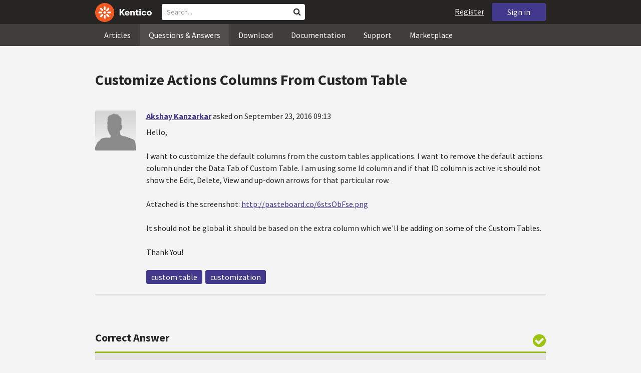

--- FILE ---
content_type: text/html; charset=utf-8
request_url: https://devnet.kentico.com/questions/customize-actions-columns-from-custom-table
body_size: 15188
content:
<!DOCTYPE html>
<html  >
<head id="head"><title>
	Customize Actions Columns From Custom Table
</title><meta charset="UTF-8" /> 
<meta http-equiv="X-UA-Compatible" content="IE=edge"/>
<meta name="viewport" content="width=device-width, initial-scale=1, maximum-scale=1"/>
<meta name="google-site-verification" content="JWey8gEnlg5ksHr1jGTVwp2WgxUKG9wTYuwP8uGl5L4" />

<link href="/DevNet/assets/css/devnet.min.pref.css" type="text/css" rel="stylesheet" media="screen" />

<link href="//fonts.googleapis.com/css?family=Source+Sans+Pro:700,400,300&amp;subset=latin,latin-ext" rel="stylesheet" type="text/css">
<script type="text/javascript" src="//ajax.googleapis.com/ajax/libs/jquery/1.7.2/jquery.min.js"></script>

<!--[if lt IE 9]>
  <script src="/DevNet/assets/js/html5shiv.js"></script>
  <script src="//css3-mediaqueries-js.googlecode.com/svn/trunk/css3-mediaqueries.js"></script>
<![endif]-->

<!--[if gt IE 8]>
  <script type="text/javascript" src="/DevNet/assets/js/highlight.min.js"></script>
<![endif]-->
<!--[if !IE]>-->
  <script type="text/javascript" src="/DevNet/assets/js/highlight.min.js"></script>
<!--<![endif]-->

<script type="text/javascript" src="/DevNet/assets/js/lib.min.js"></script>
<script type="text/javascript" src="/DevNet/assets/js/custom.min.js"></script>
<script type="text/javascript" src="//cdnjs.cloudflare.com/ajax/libs/jquery-cookie/1.4.1/jquery.cookie.js"></script>


<link rel="apple-touch-icon" sizes="57x57" href="/i/favicons/apple-touch-icon-57x57.png" />
<link rel="apple-touch-icon" sizes="114x114" href="/i/favicons/apple-touch-icon-114x114.png" />
<link rel="apple-touch-icon" sizes="72x72" href="/i/favicons/apple-touch-icon-72x72.png" />
<link rel="apple-touch-icon" sizes="144x144" href="/i/favicons/apple-touch-icon-144x144.png" />
<link rel="apple-touch-icon" sizes="60x60" href="/i/favicons/apple-touch-icon-60x60.png" />
<link rel="apple-touch-icon" sizes="120x120" href="/i/favicons/apple-touch-icon-120x120.png" />
<link rel="apple-touch-icon" sizes="76x76" href="/i/favicons/apple-touch-icon-76x76.png" />
<link rel="apple-touch-icon" sizes="152x152" href="/i/favicons/apple-touch-icon-152x152.png" />
<link rel="apple-touch-icon" sizes="180x180" href="/i/favicons/apple-touch-icon-180x180.png" />
<link rel="icon" type="image/png" href="/i/favicons/favicon-192x192.png" sizes="192x192" />
<link rel="icon" type="image/png" href="/i/favicons/favicon-160x160.png" sizes="160x160" />
<link rel="icon" type="image/png" href="/i/favicons/favicon-96x96.png" sizes="96x96" />
<link rel="icon" type="image/png" href="/i/favicons/favicon-16x16.png" sizes="16x16" />
<link rel="icon" type="image/png" href="/i/favicons/favicon-32x32.png" sizes="32x32" />
<meta name="msapplication-TileColor" content="#ef5a25" />
<meta name="msapplication-TileImage" content="/i/favicons/mstile-144x144.png" /> 
<link href="/App_Themes/Default/Images/favicon.ico" type="image/x-icon" rel="shortcut icon"/>
<link href="/App_Themes/Default/Images/favicon.ico" type="image/x-icon" rel="icon"/>
<script type="text/javascript" src='https://www.google.com/recaptcha/api.js'></script>

<script type="text/javascript">
	//<![CDATA[
collapseSignIn();
//]]>
</script><style>
.k-cookie-bar {
  display: none;
}

[style*=hidden] {
    display: block;
}
</style></head>
<body class="LTR ENUS ContentBody" >
    
    <form method="post" action="/questions/customize-actions-columns-from-custom-table" id="form">
<div class="aspNetHidden">
<input type="hidden" name="__CMSCsrfToken" id="__CMSCsrfToken" value="B3ZB9KyrV95UhoexbCCigZZ7XPdBBsT7XsU2SU+DTlubRt7JFD5DpvCcgViFoGfBHIVstN/iQuPHCRgAdq3d/p0FRZCJnXiyJwHH98wPJTkT4GyWgFKucjqzJA6SoELe0kMAn7zaBOxgN/K1Qans9Q==" />
<input type="hidden" name="__EVENTTARGET" id="__EVENTTARGET" value="" />
<input type="hidden" name="__EVENTARGUMENT" id="__EVENTARGUMENT" value="" />

</div>

<script type="text/javascript">
//<![CDATA[
var theForm = document.forms['form'];
if (!theForm) {
    theForm = document.form;
}
function __doPostBack(eventTarget, eventArgument) {
    if (!theForm.onsubmit || (theForm.onsubmit() != false)) {
        theForm.__EVENTTARGET.value = eventTarget;
        theForm.__EVENTARGUMENT.value = eventArgument;
        theForm.submit();
    }
}
//]]>
</script>


<script src="/WebResource.axd?d=pynGkmcFUV13He1Qd6_TZF2lxjhmy_CyLKzRueKtjdJATXsna_mg1aeKziM1-ohTg4dXelBpU4qnAJViAqD_oDhctZ2XT3irYzNRp_Hc1TL5f8nchgaoV6xhbzuffH0X0&amp;t=638901608248157332" type="text/javascript"></script>

<input type="hidden" name="lng" id="lng" value="en-US" />
<script src="/CMSPages/GetResource.ashx?scriptfile=%7e%2fCMSScripts%2fWebServiceCall.js" type="text/javascript"></script>
<script type="text/javascript">
	//<![CDATA[

function PM_Postback(param) { if (window.top.HideScreenLockWarningAndSync) { window.top.HideScreenLockWarningAndSync(1080); } if(window.CMSContentManager) { CMSContentManager.allowSubmit = true; }; __doPostBack('m$am',param); }
function PM_Callback(param, callback, ctx) { if (window.top.HideScreenLockWarningAndSync) { window.top.HideScreenLockWarningAndSync(1080); }if (window.CMSContentManager) { CMSContentManager.storeContentChangedStatus(); };WebForm_DoCallback('m$am',param,callback,ctx,null,true); }
//]]>
</script>
<script src="/ScriptResource.axd?d=[base64]&amp;t=5c0e0825" type="text/javascript"></script>
<script src="/ScriptResource.axd?d=[base64]&amp;t=5c0e0825" type="text/javascript"></script>
<script type="text/javascript">
	//<![CDATA[

var CMS = CMS || {};
CMS.Application = {
  "language": "en",
  "imagesUrl": "/CMSPages/GetResource.ashx?image=%5bImages.zip%5d%2f",
  "isDebuggingEnabled": false,
  "applicationUrl": "/",
  "isDialog": false,
  "isRTL": "false"
};

//]]>
</script>
<div class="aspNetHidden">

	<input type="hidden" name="__VIEWSTATEGENERATOR" id="__VIEWSTATEGENERATOR" value="A5343185" />
	<input type="hidden" name="__SCROLLPOSITIONX" id="__SCROLLPOSITIONX" value="0" />
	<input type="hidden" name="__SCROLLPOSITIONY" id="__SCROLLPOSITIONY" value="0" />
</div>
    <script type="text/javascript">
//<![CDATA[
Sys.WebForms.PageRequestManager._initialize('manScript', 'form', ['tctxM',''], [], [], 90, '');
//]]>
</script>

    <div id="ctxM">

</div>
    <!-- Google Tag Manager -->
<script>(function(w,d,s,l,i){w[l]=w[l]||[];w[l].push({'gtm.start':
new Date().getTime(),event:'gtm.js'});var f=d.getElementsByTagName(s)[0],
j=d.createElement(s),dl=l!='dataLayer'?'&l='+l:'';j.async=true;j.src=
'https://www.googletagmanager.com/gtm.js?id='+i+dl;f.parentNode.insertBefore(j,f);
})(window,document,'script','dataLayer','GTM-5R6NXZG');</script>
<!-- End Google Tag Manager -->

<header class="navbar navbar-inverse navbar-fixed-top" id="header">
  <div class="container">
    <div class="row">
      <div class="col-md-6 col-sm-6 col-xs-12" id="header-first-child">
        <a class="navbar-logo" href="/">
          <svg xmlns="http://www.w3.org/2000/svg" viewBox="0 0 444.45 150" style="height:38px; margin-top:6px;"><defs><style>.cls-3{fill:#fff;}.cls-4{fill:#f05a22;}</style></defs><g id="Layer_2" data-name="Layer 2"><path class="cls-3" d="M214.1,72.45l19.73,25.31H219.94L203.44,75.6V97.76H191.82V47.55h11.62v22.3L220,47.55h13.77Z"/><path class="cls-3" d="M269.79,83.49H244.25c.21,4.55,3.23,7,8.1,7,3.38,0,5.53-.91,6.46-3.09h10.74c-1.07,6.81-8,11.33-17.21,11.33-11.77,0-19-6.67-19-18.18,0-11.33,7.39-18.18,18.65-18.18,10.76,0,18.07,6.67,18.07,16.42a37.45,37.45,0,0,1-.26,4.74Zm-10.54-6.82c-.08-4.54-2.66-7-7.32-7s-7.6,2.8-7.68,7Z"/><path class="cls-3" d="M276.39,63.19h11v5c2-3.87,6-6,11.19-6,8.4,0,12.63,4.73,12.63,14.12V97.74H300.13V80c0-5.81-1.65-8.46-6.09-8.46s-6.68,2.87-6.68,8.18V97.8h-11Z"/><path class="cls-3" d="M341.24,89v8.75a43.8,43.8,0,0,1-7.32.58c-5.17,0-12.27-1.15-12.27-12.73V71.86H316.2V63.19h5.45V52.93h11V63.19h7.83v8.67h-7.81V83.35c0,5.09,2.08,5.88,4.8,5.88A32.11,32.11,0,0,0,341.24,89Z"/><path class="cls-3" d="M346.25,53.5a6.68,6.68,0,1,1,.5,2.58,6.52,6.52,0,0,1-.5-2.58Zm1.3,9.69h10.9V97.74h-10.9Z"/><path class="cls-3" d="M364.84,80.47c0-10.91,7.1-18.18,18.5-18.18,10.32,0,17.07,5.46,17.93,14.06h-11c-.79-3.22-2.87-4.73-6.89-4.73-4.74,0-7.6,3.15-7.6,8.89s2.86,8.9,7.6,8.9c4,0,6.1-1.44,6.89-4.46h11c-.86,8.4-7.61,13.78-17.93,13.78C371.94,98.69,364.84,91.37,364.84,80.47Z"/><path class="cls-3" d="M406.07,80.47c0-10.54,7.32-18.18,19.23-18.18S444.45,70,444.45,80.47s-7.31,18.18-19.15,18.18S406.07,91,406.07,80.47Zm27.48,0c0-5.23-3.09-9-8.25-9s-8.25,3.73-8.25,9,3,9,8.25,9S433.55,85.71,433.55,80.47Z"/><circle class="cls-4" cx="75" cy="75" r="75"/><path class="cls-3" d="M75,65a10.07,10.07,0,1,1-7.1,3A10,10,0,0,1,75,65"/><path class="cls-3" d="M100.82,68.1h21.6a.86.86,0,0,1,.53.19.77.77,0,0,1,.28.48c.53,2.72,1.91,13.13-6.84,13.13H101c-8.5,0-8.69-13.8-.1-13.8"/><path class="cls-3" d="M49.18,81.9H27.58a.86.86,0,0,1-.53-.19.87.87,0,0,1-.28-.48c-.53-2.72-1.92-13.13,6.84-13.13H49.08c8.5,0,8.69,13.8.1,13.8"/><path class="cls-3" d="M88.38,51.86l15.28-15.28a.86.86,0,0,1,.5-.23.8.8,0,0,1,.54.14c2.32,1.57,10.64,7.92,4.44,14.12L98.21,61.54c-6,6-15.9-3.63-9.83-9.68"/><path class="cls-3" d="M61.62,98.14,46.34,113.41a.79.79,0,0,1-.5.24.8.8,0,0,1-.54-.14c-2.32-1.58-10.64-7.93-4.44-14.12L51.79,88.45C57.81,82.44,67.69,92.08,61.62,98.14Z"/><path class="cls-3" d="M68.1,49.18V27.57a.83.83,0,0,1,.19-.52.77.77,0,0,1,.48-.28c2.72-.52,13.13-1.92,13.13,6.85V49c0,8.5-13.8,8.69-13.8.1"/><path class="cls-3" d="M81.9,100.82v21.61a.83.83,0,0,1-.19.52.87.87,0,0,1-.48.28c-2.72.52-13.13,1.91-13.13-6.85V100.91C68.1,92.42,81.9,92.22,81.9,100.82Z"/><path class="cls-3" d="M51.87,61.62,36.59,46.34a.81.81,0,0,1-.24-.5.8.8,0,0,1,.14-.54c1.58-2.32,7.93-10.63,14.12-4.44L61.55,51.8c6,6-3.63,15.9-9.68,9.82"/><path class="cls-3" d="M98.13,88.38l15.28,15.27a.84.84,0,0,1,.24.51.8.8,0,0,1-.14.54c-1.58,2.32-7.93,10.63-14.13,4.44L88.45,98.2c-6-6,3.63-15.9,9.68-9.82"/></g></svg>
        </a>
        <div class="search" id="search"><div id="p_lt_zoneHeaderSearch_wSB1_pnlSearch" class="searchBox" onkeypress="javascript:return WebForm_FireDefaultButton(event, &#39;p_lt_zoneHeaderSearch_wSB1_btnSearch&#39;)">
	
    <label for="p_lt_zoneHeaderSearch_wSB1_txtWord" id="p_lt_zoneHeaderSearch_wSB1_lblSearch" class="search-label">Search for:</label>
    <input name="p$lt$zoneHeaderSearch$wSB1$txtWord" type="text" maxlength="1000" id="p_lt_zoneHeaderSearch_wSB1_txtWord" class="search-input form-control" placeholder="Search..." />
    <input type="submit" name="p$lt$zoneHeaderSearch$wSB1$btnSearch" value="Search" id="p_lt_zoneHeaderSearch_wSB1_btnSearch" class="search-button btn btn-primary" />
    
    <i class="fa fa-search"></i>
    <div id="p_lt_zoneHeaderSearch_wSB1_pnlPredictiveResultsHolder" class="predictiveSearchHolder">
		
    
	</div>  

</div>
</div>
      </div>
      <div class="col-md-6 col-sm-6 col-xs-12"  id="header-last-child">
        <a href="/sign-in?ReturnUrl=/questions/customize-actions-columns-from-custom-table" class="btn btn-secondary button-header" id="sign">Sign in</a><a href="/register" class="navbar-name" id="user">Register</a>
        <span class="btn btn-secondary button-header button-navigation" id="nav-trigger">
          <i class="fa fa-reorder"></i> Menu
        </span>
      </div>
    </div>
  </div>
</header>
<nav class="navigation" id="navigation">
  <div class="container">
    <div class="row">
      <div class="col-md-12 col-sm-12 col-xs-12" id="navigation-child">
        <ul>
<li>
  <a href="/articles" class="">Articles</a>
</li><li>
  <a href="/questions-answers" class="active">Questions & Answers</a>
</li><li>
  <a href="/download" class="">Download</a>
</li><li>
  <a href="/documentation" class="">Documentation</a>
</li><li>
  <a href="/support" class="">Support</a>
</li><li>
  <a href="/marketplace" class="">Marketplace</a>
</li>
        </ul>
      </div>
    </div>
  </div>
</nav>
<div id="feedback">

</div>  
<div id="main-content">

<div class="outer-container outer-container-main">
  <div class="right">
    <div class="container">
      <div class="row">
        <div class="col-md-12 col-sm-12 col-xs-12">
          <div class="handle-alerts"></div><!--[if lte IE 7]>
<div class="alert alert-danger alert-dismissable"><button type="button" class="close" data-dismiss="alert" aria-hidden="true">&times;</button>You are using an obsolete web browser. Please upgrade the browser to be able to browse this site correctly.</div>
<![endif]-->
<div class="question-detail">

<h1>Customize Actions Columns From Custom Table</h1>
<div class="media no-margin-bottom no-margin-top border-bottom padding-bottom-3">
  <!--[if lt IE 9]>
    <img class="thumbnail pull-left" src="/CMSPages/GetAvatar.aspx?avatarguid=a0b77137-331c-4f35-b5fe-65c0da28ec18&amp;maxsidesize=100" alt="Akshay Kanzarkar" />
  <![endif]-->
  <div class="pull-left">
    <div class="thumbnail" style="background-image: url('/CMSPages/GetAvatar.aspx?avatarguid=a0b77137-331c-4f35-b5fe-65c0da28ec18&amp;maxsidesize=100');" title="Akshay Kanzarkar">   
    </div>  
    

  </div>
  <div class="media-body">
      <h3 class="media-heading"><a href="/users/452118/akshay-kanzarkar">Akshay Kanzarkar</a> <span class="media-info">asked on September 23, 2016 09:13</span></h3>
      <div class="media-content"><p>Hello,</p>
<p>I want to customize the default columns from the custom tables applications. I want to remove the default actions column under the Data Tab of Custom Table. I am using some Id column and if that ID column is active it should not show the Edit, Delete, View and up-down arrows for that particular row.</p>
<p>Attached is the screenshot:
<a href="http://pasteboard.co/6stsObFse.png">http://pasteboard.co/6stsObFse.png</a></p>
<p>It should not be global it should be based on the extra column which we'll be adding on some of the Custom Tables.</p>
<p>Thank You!</p>
</div>
      <div class="margin-top-1-5">
        
        <span class="btn btn-clear btn-label btn-xxs no-shadow btn-white-hover-color voteQuestion hidden" id="question-7942"><span class="number-votes">0  votes</span><span class="do-vote">Vote for this question</span></span>        
        <a href="/tag/custom%20table" rel="tag" class="label label-secondary">custom table</a><a href="/tag/customization" rel="tag" class="label label-secondary">customization</a>
    </div>  
  </div>
</div>
<script type="text/javascript">
//<![CDATA[
   var votedAnswers = [];
   var votedQuestion =  [];
   var ownAnswers =  [];
//]]>
</script>


<script type="text/javascript">
	//<![CDATA[
jQuery(document).ready(function(){

jQuery(".btn-user-edit-answer").click(function(){
  loadAnswerForEdit(this);
});

});

//]]>
</script></div>

<div class="questions">
  <h3>Correct Answer</h3>
  <div class="question correct container bg-correct" data-answerId="14906">      
    <div class="media no-border-top no-margin-bottom">
      <i class="fa fa-check-circle"></i>
      <div class="pull-left">
        <div class="thumbnail" style="background-image: url(/CMSPages/GetAvatar.aspx?avatarguid=a9812a35-e4a5-408c-8a30-85b781a522c9&amp;maxsidesize=100);" title="Brenden Kehren">
        </div>
        <img class="margin-top-2 hidden-xs" alt="" src="https://i.imgur.com/TxliBYo.png" />
      </div>
      <div class="media-body">
        <h3 class="media-heading"><a href="/users/311946/brenden-kehren">Brenden Kehren</a> <span class="media-info">answered on September 23, 2016 15:42</span></h3>
        <div class="media-content">
          <div class="js-answer-text">
            <p>You have to create your own definition for the custom table unigrid.  <a href="https://devnet.kentico.com/articles/advanced-unigrid-example">Here is an example</a> for v8 but it is still valid in v9.  
</p>
<p><a href="https://docs.kentico.com/display/K9/UniGrid">V9 documentation</a></p>

          </div>
          <div class="media-addtional margin-top-1-5">
            <span class="btn btn-clear btn-label btn-xxs no-shadow btn-white-hover-color vote"><span class="number-votes">1  votes</span><span class="do-vote">Vote for this answer</span></span>
            <span class="btn btn-success btn-xxs no-shadow margin-right-0-25 unmark">Unmark Correct answer</span>  
            
          </div>
        </div>
      </div>
    </div>
  </div>
</div>
 
<div id="answers" class="border-bottom"></div>

<script type="text/javascript">
	//<![CDATA[
var questionId = 7942;
var allowMarkingAccepted = false ;
var formTitleLabel = jQuery("label[for=af_answerText]");
var formTitleToResetAfterError = null;

function gatherAnswerData() {
  var formData = gatherFormData("af"); 
  formData.questionId = questionId;
  return formData;
}

function onSuccess(data) { 
  
  var templateName = 'devnet.answer.answernew';
  var template = DEVNETSERVICE.getTemplate(templateName);
   
  jQuery.Mustache.add(templateName, template);
  jQuery('#answers').mustache(templateName, data);
  jQuery('#af_answerText').val('');
  jQuery('.mdd_preview').empty();
  jQuery('#preview-heading').hide();
  
  hideLoading('#af');
  showAlert('Your answer has been successfully added.', 'success');

  if (allowMarkingAccepted === true) {
      jQuery(".media").find(".mark").css("display", "inline-block");
      jQuery(".mark").last().click(function(){
        markAnswerAsCorrect(jQuery(this)[0], questionId);
      });
  }

  jQuery(".btn-user-edit-answer").last().click(function(){
    loadAnswerForEdit(this);
  });
}

function onError(jqXHR, textStatus, errorThrown) {
  hideLoading('#af');
  showAlert('An error occured.\n'+textStatus+'\n'+errorThrown+'\n'+jqXHR.responseText, 'danger');
}

function validateForm(formData){
  var valid = true;
  //check if Answer empty
   validateForNonEmpty(formData.answerText, function(){
    formTitleToResetAfterError = formTitleLabel.html();
    formTitleLabel.html('<i class="fa fa-times-circle"></i> Fill in Answer text, please.').parents('.form-group').addClass('has-error');
    valid = false;
  });

  //check if reCaptcha checked
  if(formData["#reCaptchaClientRespone"] === ""){
    jQuery("label[for=af_recaptcha]").html('<i class="fa fa-times-circle"></i> Verify you are not a robot, please.').parents('.form-group').addClass('has-error');
    valid = false;
  } else {
    jQuery("label[for=af_recaptcha]").html('');
  }
  return valid;
}

jQuery(document).ready(function(){

  transformEditorIntoMarkdownWithPreview("textarea.mdd_editor", ".mdd_preview");

  jQuery('#btnPostAnswer').click(function(event) {
    event.preventDefault(); 
    var formData = gatherAnswerData();
    formData["#reCaptchaClientRespone"] = jQuery('.g-recaptcha-response')[0].value;    
    if(validateForm(formData)){ 
      showLoading('#af');
      DEVNETSERVICE.postAnswer(formData, onSuccess, onError);  
    }
  });

  jQuery(".form-control").focusout(function(){
      if(jQuery(this).val() != ""){
        jQuery(this).parents('.form-group').removeClass('has-error');
        if (formTitleToResetAfterError != null){
          formTitleLabel.html(formTitleToResetAfterError);
          formTitleToResetAfterError = null;
        }
      }
    });
});
//]]>
</script>
<script type="text/javascript">
	//<![CDATA[
jQuery(document).ready(function(){
  jQuery(".vote").click(function(){
    voteForAnswer(this);
  });
  jQuery(".voteQuestion").click(function(){
    voteForQuestion(this);
  });
  jQuery(".vote").hover(function(){
   jQuery(this).find(".number-votes").hide();
   jQuery(this).find(".do-vote").show();
  }, function(){
    jQuery(this).find(".do-vote").hide();
    jQuery(this).find(".number-votes").show();
  });
  jQuery(".mark").click(function(){
    markAnswerAsCorrect(this, questionId);
    unloadAnswerFromEdit();
  });
  jQuery(".unmark").click(function(){
    unmarkCorrectAnswer(this, questionId);
    unloadAnswerFromEdit();
  });

  if (allowMarkingAccepted === true) {
      jQuery(".media").find(".mark").css("display", "inline-block");
      jQuery(".media").find(".unmark").css("display", "inline-block");
  }
  jQuery(".mdd_editor").focus(function(){
      jQuery("#preview-heading").show();
  });

  // mark already voted answers
  for (var i=0;i < votedAnswers.length;i++) {
    markButtonAsVoted(getAnswerVoteSelectorById(votedAnswers[i]));
  }

  // mark own answers
  for (var i=0;i < ownAnswers.length;i++) {
    markButtonAsOwn(getAnswerVoteSelectorById(ownAnswers[i]));
  }
  
/* VOTING FROM QUESTIONS NOT ENABLED
  for (var i=0;i < votedQuestion.length;i++) {
    voted(getQuestionVoteSelectorById(votedQuestion[i]));
  }
*/
});
//]]>
</script><p class="margin-top-1-5 margin-bottom-3" id="sign-in"><i class="fa fa-exclamation-triangle"></i>&nbsp;&nbsp;&nbsp;<a href="/sign-in?ReturnUrl=/questions/customize-actions-columns-from-custom-table">Please, sign in to be able to submit a new answer.</a></p>
         </div>
       </div>
    </div>
  </div>
</div>
<footer class="outer-container outer-container-main">
  <div class="right">
    <div class="container">
      <div class="row">
        <div class="col-md-4 col-sm-4 col-xs-12">
          
          <h3>Sitemap</h3><ul>
		<li class="articles" style=""><a href="/articles" style="">Articles</a></li>
        <li class="articles" style=""><a href="/authors" style="">Authors</a></li>
		<li class="qa active" style=""><a href="/questions-answers" style="">Questions &amp; Answers</a></li>
		<li class="downloads" style=""><a href="/download/hotfixes" style="">Download</a></li>
		<li class="documentation" style=""><a href="/Documentation/" style="">Documentation</a></li>
		<li class="support" style=""><a href="/support" style="">Support</a></li>
		<li class="marketplace" style=""><a href="/marketplace" style="">Marketplace</a></li>
		<li class="old-forums" style=""><a href="/forums" style="">Forums (Obsolete)</a></li>
        <!--<li class="newsletter-archive" style=""><a href="/special-pages/developer-newsletter-archive" style="">Newsletter Archive</a></li>-->
</ul>


        </div>
        <div class="col-md-4 col-sm-4 col-xs-12">
          <h3>Suite of Solutions</h3>
<ul>
  <li><a href="https://xperience.io/product/content-management" target="_blank">Content management</a></li>
  <li><a href="https://xperience.io/product/digital-marketing" target="_blank">Digital marketing</a></li>
  <li><a href="https://xperience.io/product/commerce" target="_blank">Digital commerce</a></li>
  <li><a href="https://xperience.io/product/customer-data-platform" target="_blank">Customer data platform</a></li>
  <li><a href="https://xperience.io/product/marketing-commerce-automation" target="_blank">Automation</a></li>
  <li><a href="https://xperience.io/product/analytics" target="_blank">Analytics</a></li>
</ul>
        </div>
        <div class="col-md-4 col-sm-4 col-xs-12">
          <h3>Stay Connected</h3>
<ul>
  <li><a href="https://www.facebook.com/KenticoSoftware" target="_blank" class="social-media social-media--facebook">Facebook</a></li>
  <li><a href="https://www.youtube.com/c/kentico" target="_blank" class="social-media social-media--youtube">YouTube</a></li>
  <li><a href="https://x.com/Kentico" target="_blank" class="social-media social-media--twitter">X</a></li>
  <li><a href="https://www.linkedin.com/company/kenticosoftware" target="_blank" class="social-media social-media--linkedin">Linkedin</a></li>
  <!-- <li><a href="/rss" class="social-media social-media--rss"><span><i class="fa fa-rss fa-fw"></i></span>RSS Feeds</a></li> -->
  <!-- <li><a class="btn-newsletter social-media social-media--newsletter" ><span><i class="fa icon-kentico fa-fw"></i></span>Developer Newsletter</a></li> -->
</ul><ul>
<li>
<a href="/developer-newsletter-subscription">Developer newsletter</a>
</li>
</ul>
        </div>
      </div>
    </div>
    <div class="container">
      <div class="row">
        <div class="col-md-12">
          <h3>Kentico Software</h3>
<span style="margin-right: 16px;">Powered by <a href="https://www.xperience.io//"> Kentico</a>, Copyright © 2004-2026</span> | <a style="margin: 0 16px" href="https://xperience.io/policies/privacy-policy" target="_blank" title="Privacy">Privacy</a> <a href="https://xperience.io/policies/cookies-policy" target="_blank" title="Cookies policy">Cookies policy</a>
        </div>
      </div>
    </div>
  </div>
  </footer>
  </div>



    
    

<script type="text/javascript">
	//<![CDATA[
WebServiceCall('/cmsapi/webanalytics', 'LogHit', '{"NodeAliasPath":"/Questions-Answers/2016-09/Customize-Actions-Columns-From-Custom-Table","DocumentCultureCode":"en-us","UrlReferrer":""}')
//]]>
</script>
<script type="text/javascript">
//<![CDATA[

var callBackFrameUrl='/WebResource.axd?d=beToSAE3vdsL1QUQUxjWdR29zHjQe55GWAo6dfjc2U1maYkCxtdIXSt0fY143Au2L4cAH4tbLN12E8ioweURGwlVqS-nzfj0ZfzMQGvpa-IJuy9v9klhj9bjUvrt4LJc0&t=638901608248157332';
WebForm_InitCallback();//]]>
</script>

<script type="text/javascript">
	//<![CDATA[
jQuery(document).ready(function() {
  if(typeof hljs !== 'undefined') {
    hljs.initHighlightingOnLoad();
  }
  if(getLocalStorageValue('devnet-newquestion') === 'true'){
    showAlert('Your question has been successfully submited.', 'success');
    removeLocalStorageValue('devnet-newquestion');
  }
});
//]]>
</script>
<script type="text/javascript">
	//<![CDATA[
jQuery(document).ready(function(){
  jQuery('#scrollTo-handler.nav-sub a').click(function(){
     DoNotScrollOnOverflowedAnchor(jQuery(this));
  });
});
//]]>
</script>
<script type="text/javascript">
	//<![CDATA[
$( document ).ready(function() {	
	$(".btn-newsletter").click(function() {
	  $(".newsletter-subscription").toggle();
	});
});
//]]>
</script>
<script type="text/javascript">
//<![CDATA[

theForm.oldSubmit = theForm.submit;
theForm.submit = WebForm_SaveScrollPositionSubmit;

theForm.oldOnSubmit = theForm.onsubmit;
theForm.onsubmit = WebForm_SaveScrollPositionOnSubmit;
//]]>
</script>
  <input type="hidden" name="__VIEWSTATE" id="__VIEWSTATE" value="Wzq6vFlCGyw3YUEX+0Pu0cJPUHhXr+8bu3zvqvXSsI9C8tGbZo7eu9ncaH+NZipjBy6vVdkVzRyHJkv4uGqO9Rl5wGJzmdsTLcnyNDZ3BWR/M41bjZ0EaIPYkQz8GY5/lujlhPw8aMdqSniXITVGyJtUEeR3Rcem3lltKfmPmkvyvjkItDHgCX2IBo3dkahteIWt9P35DFuHeKZG7YeC0/kg7qrhAAXm+e2E/zvJUIBefLcT4jHzPwJ/ll8/[base64]/0+6FwK38/fEvoeHSMDu+RqTlXD/8P56EuA7an5NxIDyP1hCidGg3l33kqXbz8mTtlkgWQtg1PTtP1AcXBAEkbREGK+PTOjaKedNJSD4Dq6WmZG0pj6+FUD0oPuXIaGYTLHwrX24mGuhZo2PVE1zI/EkJh3YE2mFEr+upfPcNjiqH4TECCWkY5SgeyoBlVMZ8HbHts17nPw83XUkMgWHbcK6aX37Nd2KOR9pvi/28LejVC6jv2uAALujnwaVOSJ89W/cH8D3xCBlAwfRkkwBq+OIcRYlbAXz+TUJOsUZY9sl8k8feMr6BBVK7z/MwM8ksVtecTNgWP/b3ey7Q6hn6J7wx4jTBIEePbaipOrCZWwprIK6GTExNwN7Vxc+f0ck9PJssrS7MjpcBWcw0r/mJIO3cOUeP94a6G73oVd3GKJtN8Xr788r983MezP0cokwfJTk8zcsody5mkurjSN7/qlBIEVCMeFi0XmjAI99yaJxOVgDcnaAWZmFvPE1MzyRjCMTNDKH09cTJOMVXH8rYiGirsKnSA83MQnY0jle64A1hbBC8tVv4VlnVyciFQelnScM38YbhYfsreFyeV24hxRGbIuEhWq+wl/afRKeDJRZIAhzuJlwQy7FZP6e0HI/d3Z6GipI3+3kg38C/[base64]/bPqbpo/sG7o/mSDqbwcMFHWMYsXDKpeA2wIW2HXJzNQO1rovrntpUkL3G88C/JLQJCDhpfwtr2CRG0Bpt9cXK/q841W/7L1Mok0t85SAd+zPP7tvwiySvdtqrdC5ZpoWmHxEV52JKSFxPSdQCqWqrOAsnWGtLKRFMS32aI6h20gxP0JEXuxHo1SoOG7DTfQndLdUdATqiGRq00CsHEaZUil7HOjXKjiZStMnFSKFwbX/k7LgJwGfW2K2c/nb2Fnz4EjlUKRm+Bo6GgkRHiwzRgYnECzWF6kXXx2ArUYu4bFA9lZOAK2w5AWbJ8pOP7MgOh3eb7JsyinnlsRAbIt0I4cuarMj52Z+cO5C11PJVDPSuS6pe/wSfr6Ctd4dMlgCTW9BCGt+D7lP0EVdVDOZMWwWl/0wazW/BVWdjH6Tr3NQUYQazCKFPThHvrc4B5A2dttnzdkDSB1jxJi2PEL/8ZF4ObWUai11EYxgqRr1T3OpeLLaE3QjiARX+oFNF9Yabv7jqGAYnti93YuQTAMr02ZPgg+r6XKcPqTowERFMHFKv/dCiqDYIolvtFPNav3FLYPU2D/d7Hl7CM7hcMrm+tVgn8j4NC40bChm67N3yB55AnLo2Ww16hN2Al1cqx5NcMDidhXMTiItL1A7j7nMWApOE91YFPiw9p2i2SaU3CeEYrJIkFG1CtNa3wiHB8DNomfbqbxk65YQWz4jyjwVMB4V6Afm6Kr78+qlz03s88KcHItTdnlWXH9Z8nv9B7eBz/KqtqtykZwZt6WlXLWBm3/QGz/J51P67bnIm9hEOTZqqWgzFGDqcSoBlXssJAdBSAtgFGhE+Z7XwUMpyrflt0R0LSyHwcBMBUcqLQWx6uNbd2HpqzXZZnlui436XA4bSdBpZURaXLFbSQTEJFpU1A2nAmkg2MRMzUbhCNHJZSz7/4qHK5qX3rnNDTygqpPWlBYDYkDrclROp8SjF5fCHeoAEs3lv87RxlleyePcqlj5w5DcydRi8x/GVSuBdMYmG0okQH63p9lxqRuwLW3+r+pES02LD7XyQDOiXIMjh0FRM03rL9oEWIVkS0W/zTuxYeuzeQsgH++PTG7paIaWbJhXffpjcr8gwonVZ5Ke3YpVpHbR34r6uNwMQWMtixf4nTGDCT/0wb3186e/QW+Y51LxGipmnveRaq0778srOSjwRXDYyEjExYkVQ+gqo6Dzlal+CIkPe9cV2HtNPIAQO2tUEV4KdhgaX2BOyz0UPIe2rjJBmQIa8DkwHe0U7oUNEkqqIjOxWgogs4xpGlIW5ZjBbpdKCzrLDKVLWpnsOsZaNkq9Dt4jI2idbg/bn/pTi05T0TuSrQCR1A49mHYe5vm2BmuKFshq52W0K1gLtTMhTj3MMf4raq9sDdjsig0m48ejxfSC1r8tAVuWA6J+JFZkP0REUzCgxUYVakr4Cdm95FCS6vpj6QlNL/MeaQAmXcJN5uz8BFTp3Iv1e3m+sB14I/DfMKWs70Yb2ooio9VBl0h1/iHlbqSD+B3cU5dM/23XIHpFPnlH2Rv2zgYhKZUtSB1iRyP305j2W6iHvctSwf7Ye6G3qzhGHVczCZx7PywAKH7XxMFwCLi3Fsen7hW4dq8/tl0tFhuD39vBaCNCedu/nOycC029+5y4D35nvG4LCTUs7MHEDhr3R4jsPn/TSsMxw6EOurdJauoTrt+wO9bB6YwptqOzPXDgRZblrllxBzW/glLxApUS80A9p5C3fX+fK5YjLb7FxqsbNvmCYtNMtjXaC4rYjnZMr+I3gy6uuy/XljI2ovKXw1lfOQo9eIkIr96FQN6hD5qOJmZ+G8RJkpdZ2aA7m7etXa8Wz/gGVD54rzhM17vzRqfb32nEnLdZbkjZiNrLim4E2+o4yGzVH2J1CS0TlVEzGqpVqlrIIE2KDQBrytSEZXhcsmBwHIhuVRLXQoiPkoIyMSyPuf2uid/nGPPzHGyGv40j1I2C2yCqM7W/pnpXYxFxeP24Wk5veHB3s7bYFwB9q26nufMpn6z7UhawTEqYXNmgBZglaBGDTxGjYunmecDRjxbqJgn+NoSycqAnq01T6ywR5L3Ya1AVN/BgQq1dPNZYvneyq/kLVJM0DQVZmsEMZ4sLiiP8IPXP1K1W9KwbwRdXqDc+zyjv28rClBXlJiVB4ckE/yflBkKK59EZK7dwo6IE0rnxnq8rpv6j1GyBCl87TtsNXEg+BVIsUWYa/NQtODRsecjhxU4MDt4AWAB1v+4P1cwArZeA8FCVZVBZKj+xf42cwds5ngPP1hDvBjoyKX9CyzYcK5mx30Eo9cg/DwKKv/Jhr09a1n6k4VYda6bDQ8d/+Olpd6eRHGY6rqxvC7UdnyFhFTEwzgvOauchSWBdqTURWHHq8crjaBxpIKC9kFZAUURbMjQSXLfVvpVvTrjZCX1my8k4wxPXGcjqGQMQ==" />
  <script type="text/javascript"> 
      //<![CDATA[
      if (window.WebForm_InitCallback) { 
        __theFormPostData = '';
        __theFormPostCollection = new Array();
        window.WebForm_InitCallback(); 
      }
      //]]>
    </script>
  </form>
</body>
</html>
